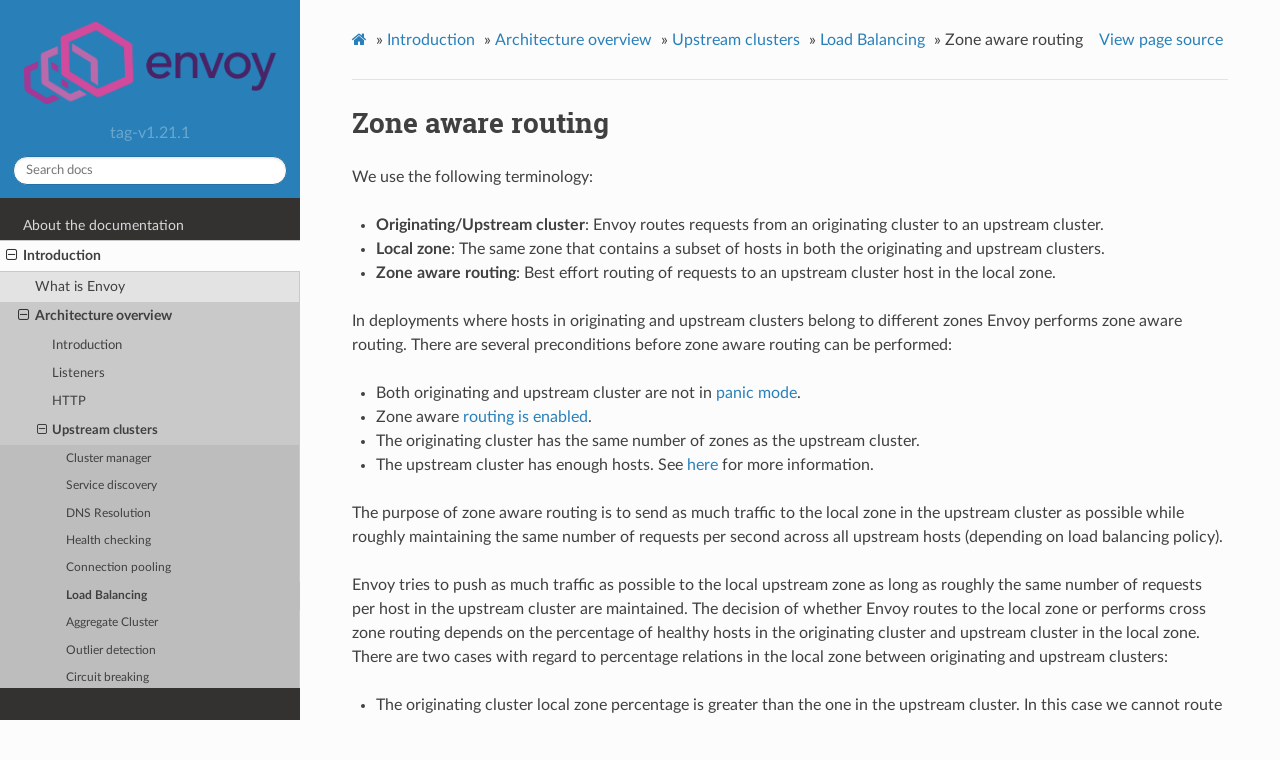

--- FILE ---
content_type: text/html; charset=UTF-8
request_url: https://www.envoyproxy.io/docs/envoy/v1.21.1/intro/arch_overview/upstream/load_balancing/zone_aware
body_size: 2832
content:
<!DOCTYPE html>
<html class="writer-html5" lang="en" >
<head>
  <meta charset="utf-8" />
  <meta name="viewport" content="width=device-width, initial-scale=1.0" />
  <title>Zone aware routing &mdash; envoy tag-v1.21.1 documentation</title>
      <link rel="stylesheet" href="../../../../_static/pygments.css" type="text/css" />
      <link rel="stylesheet" href="../../../../_static/css/envoy.css" type="text/css" />
      <link rel="stylesheet" href="../../../../_static/copybutton.css" type="text/css" />
      <link rel="stylesheet" href="../../../../_static/tabs.css" type="text/css" />
    <link rel="shortcut icon" href="../../../../_static/favicon.ico"/>
  <!--[if lt IE 9]>
    <script src="../../../../_static/js/html5shiv.min.js"></script>
  <![endif]-->
  
        <script data-url_root="../../../../" id="documentation_options" src="../../../../_static/documentation_options.js"></script>
        <script src="../../../../_static/jquery.js"></script>
        <script src="../../../../_static/underscore.js"></script>
        <script src="../../../../_static/doctools.js"></script>
        <script src="../../../../_static/clipboard.min.js"></script>
        <script src="../../../../_static/copybutton.js"></script>
    <script src="../../../../_static/js/theme.js"></script>
    <link rel="index" title="Index" href="../../../../genindex.html" />
    <link rel="search" title="Search" href="../../../../search.html" />
    <link rel="next" title="Load Balancer Subsets" href="subsets.html" />
    <link rel="prev" title="Original destination" href="original_dst.html" /> 
</head>

<body class="wy-body-for-nav"> 
  <div class="wy-grid-for-nav">
    <nav data-toggle="wy-nav-shift" class="wy-nav-side">
      <div class="wy-side-scroll">
        <div class="wy-side-nav-search" >
            <a href='/docs/envoy/v1.21.1/'>
            <img src="../../../../_static/envoy-logo.png" class="logo" alt="Logo"/>
          </a>
              <div class="version">
                tag-v1.21.1
              </div>
<div role="search">
  <form id="rtd-search-form" class="wy-form" action="../../../../search.html" method="get">
    <input type="text" name="q" placeholder="Search docs" />
    <input type="hidden" name="check_keywords" value="yes" />
    <input type="hidden" name="area" value="default" />
  </form>
</div>
        </div><div class="wy-menu wy-menu-vertical" data-spy="affix" role="navigation" aria-label="Navigation menu">
              <ul class="current">
<li class="toctree-l1"><a class='reference internal' href='/docs/envoy/v1.21.1/about_docs'>About the documentation</a></li>
<li class="toctree-l1 current"><a class='reference internal' href='/docs/envoy/v1.21.1/intro/intro'>Introduction</a><ul class="current">
<li class="toctree-l2"><a class='reference internal' href='/docs/envoy/v1.21.1/intro/what_is_envoy'>What is Envoy</a></li>
<li class="toctree-l2 current"><a class='reference internal' href='/docs/envoy/v1.21.1/intro/arch_overview/arch_overview'>Architecture overview</a><ul class="current">
<li class="toctree-l3"><a class='reference internal' href='/docs/envoy/v1.21.1/intro/arch_overview/intro/intro'>Introduction</a></li>
<li class="toctree-l3"><a class='reference internal' href='/docs/envoy/v1.21.1/intro/arch_overview/listeners/listeners_toc'>Listeners</a></li>
<li class="toctree-l3"><a class='reference internal' href='/docs/envoy/v1.21.1/intro/arch_overview/http/http'>HTTP</a></li>
<li class="toctree-l3 current"><a class='reference internal' href='/docs/envoy/v1.21.1/intro/arch_overview/upstream/upstream'>Upstream clusters</a><ul class="current">
<li class="toctree-l4"><a class='reference internal' href='/docs/envoy/v1.21.1/intro/arch_overview/upstream/cluster_manager'>Cluster manager</a></li>
<li class="toctree-l4"><a class='reference internal' href='/docs/envoy/v1.21.1/intro/arch_overview/upstream/service_discovery'>Service discovery</a></li>
<li class="toctree-l4"><a class='reference internal' href='/docs/envoy/v1.21.1/intro/arch_overview/upstream/dns_resolution'>DNS Resolution</a></li>
<li class="toctree-l4"><a class='reference internal' href='/docs/envoy/v1.21.1/intro/arch_overview/upstream/health_checking'>Health checking</a></li>
<li class="toctree-l4"><a class='reference internal' href='/docs/envoy/v1.21.1/intro/arch_overview/upstream/connection_pooling'>Connection pooling</a></li>
<li class="toctree-l4 current"><a class='reference internal' href='/docs/envoy/v1.21.1/intro/arch_overview/upstream/load_balancing/load_balancing'>Load Balancing</a></li>
<li class="toctree-l4"><a class='reference internal' href='/docs/envoy/v1.21.1/intro/arch_overview/upstream/aggregate_cluster'>Aggregate Cluster</a></li>
<li class="toctree-l4"><a class='reference internal' href='/docs/envoy/v1.21.1/intro/arch_overview/upstream/outlier'>Outlier detection</a></li>
<li class="toctree-l4"><a class='reference internal' href='/docs/envoy/v1.21.1/intro/arch_overview/upstream/circuit_breaking'>Circuit breaking</a></li>
<li class="toctree-l4"><a class='reference internal' href='/docs/envoy/v1.21.1/intro/arch_overview/upstream/upstream_filters'>Upstream network filters</a></li>
<li class="toctree-l4"><a class='reference internal' href='/docs/envoy/v1.21.1/intro/arch_overview/upstream/load_reporting_service'>Load Reporting Service (LRS)</a></li>
</ul>
</li>
<li class="toctree-l3"><a class='reference internal' href='/docs/envoy/v1.21.1/intro/arch_overview/observability/observability'>Observability</a></li>
<li class="toctree-l3"><a class='reference internal' href='/docs/envoy/v1.21.1/intro/arch_overview/security/security'>Security</a></li>
<li class="toctree-l3"><a class='reference internal' href='/docs/envoy/v1.21.1/intro/arch_overview/operations/operations'>Operations &amp; configuration</a></li>
<li class="toctree-l3"><a class='reference internal' href='/docs/envoy/v1.21.1/intro/arch_overview/other_features/other_features'>Other features</a></li>
<li class="toctree-l3"><a class='reference internal' href='/docs/envoy/v1.21.1/intro/arch_overview/other_protocols/other_protocols'>Other protocols</a></li>
<li class="toctree-l3"><a class='reference internal' href='/docs/envoy/v1.21.1/intro/arch_overview/advanced/advanced'>Advanced</a></li>
</ul>
</li>
<li class="toctree-l2"><a class='reference internal' href='/docs/envoy/v1.21.1/intro/life_of_a_request'>Life of a Request</a></li>
<li class="toctree-l2"><a class='reference internal' href='/docs/envoy/v1.21.1/intro/deployment_types/deployment_types'>Deployment types</a></li>
<li class="toctree-l2"><a class='reference internal' href='/docs/envoy/v1.21.1/intro/getting_help'>Getting help</a></li>
</ul>
</li>
<li class="toctree-l1"><a class='reference internal' href='/docs/envoy/v1.21.1/start/start'>Getting Started</a></li>
<li class="toctree-l1"><a class='reference internal' href='/docs/envoy/v1.21.1/configuration/configuration'>Configuration reference</a></li>
<li class="toctree-l1"><a class='reference internal' href='/docs/envoy/v1.21.1/operations/operations'>Operations and administration</a></li>
<li class="toctree-l1"><a class='reference internal' href='/docs/envoy/v1.21.1/extending/extending'>Extending Envoy for custom use cases</a></li>
<li class="toctree-l1"><a class='reference internal' href='/docs/envoy/v1.21.1/api/api'>API</a></li>
<li class="toctree-l1"><a class='reference internal' href='/docs/envoy/v1.21.1/faq/overview'>FAQ</a></li>
<li class="toctree-l1"><a class='reference internal' href='/docs/envoy/v1.21.1/version_history/version_history'>Version history</a></li>
</ul>

        </div>
      </div>
    </nav>

    <section data-toggle="wy-nav-shift" class="wy-nav-content-wrap"><nav class="wy-nav-top" aria-label="Mobile navigation menu" >
          <i data-toggle="wy-nav-top" class="fa fa-bars"></i>
          <a href='/docs/envoy/v1.21.1/'>envoy</a>
      </nav>

      <div class="wy-nav-content">
        <div class="rst-content">
          <div role="navigation" aria-label="Page navigation">
  <ul class="wy-breadcrumbs">
      <li><a class='icon icon-home' href='/docs/envoy/v1.21.1/'></a> &raquo;</li>
          <li><a href='/docs/envoy/v1.21.1/intro/intro'>Introduction</a> &raquo;</li>
          <li><a href='/docs/envoy/v1.21.1/intro/arch_overview/arch_overview'>Architecture overview</a> &raquo;</li>
          <li><a href='/docs/envoy/v1.21.1/intro/arch_overview/upstream/upstream'>Upstream clusters</a> &raquo;</li>
          <li><a href='/docs/envoy/v1.21.1/intro/arch_overview/upstream/load_balancing/load_balancing'>Load Balancing</a> &raquo;</li>
      <li>Zone aware routing</li>
      <li class="wy-breadcrumbs-aside">
            <a href="../../../../_sources/intro/arch_overview/upstream/load_balancing/zone_aware.rst.txt" rel="nofollow"> View page source</a>
      </li>
  </ul>
  <hr/>
</div>
          <div role="main" class="document" itemscope="itemscope" itemtype="http://schema.org/Article">
           <div itemprop="articleBody">
             
  <div class="section" id="zone-aware-routing">
<span id="arch-overview-load-balancing-zone-aware-routing"></span><h1>Zone aware routing<a class="headerlink" href="#zone-aware-routing" title="Permalink to this headline">¶</a></h1>
<p>We use the following terminology:</p>
<ul class="simple">
<li><p><strong>Originating/Upstream cluster</strong>: Envoy routes requests from an originating cluster to an upstream
cluster.</p></li>
<li><p><strong>Local zone</strong>: The same zone that contains a subset of hosts in both the originating and
upstream clusters.</p></li>
<li><p><strong>Zone aware routing</strong>: Best effort routing of requests to an upstream cluster host in the local
zone.</p></li>
</ul>
<p>In deployments where hosts in originating and upstream clusters belong to different zones
Envoy performs zone aware routing. There are several preconditions before zone aware routing can be
performed:</p>
<ul class="simple" id="arch-overview-load-balancing-zone-aware-routing-preconditions">
<li><p>Both originating and upstream cluster are not in
<a class='reference internal' href='/docs/envoy/v1.21.1/intro/arch_overview/upstream/load_balancing/panic_threshold#arch-overview-load-balancing-panic-threshold'><span class="std std-ref">panic mode</span></a>.</p></li>
<li><p>Zone aware <a class='reference internal' href='/docs/envoy/v1.21.1/configuration/upstream/cluster_manager/cluster_runtime#config-cluster-manager-cluster-runtime-zone-routing'><span class="std std-ref">routing is enabled</span></a>.</p></li>
<li><p>The originating cluster has the same number of zones as the upstream cluster.</p></li>
<li><p>The upstream cluster has enough hosts. See
<a class='reference internal' href='/docs/envoy/v1.21.1/configuration/upstream/cluster_manager/cluster_runtime#config-cluster-manager-cluster-runtime-zone-routing'><span class="std std-ref">here</span></a> for more information.</p></li>
</ul>
<p>The purpose of zone aware routing is to send as much traffic to the local zone in the upstream
cluster as possible while roughly maintaining the same number of requests per second across all
upstream hosts (depending on load balancing policy).</p>
<p>Envoy tries to push as much traffic as possible to the local upstream zone as long as
roughly the same number of requests per host in the upstream cluster are maintained. The decision of
whether Envoy routes to the local zone or performs cross zone routing depends on the percentage of
healthy hosts in the originating cluster and upstream cluster in the local zone. There are two cases
with regard to percentage relations in the local zone between originating and upstream clusters:</p>
<ul class="simple">
<li><p>The originating cluster local zone percentage is greater than the one in the upstream cluster.
In this case we cannot route all requests from the local zone of the originating cluster to the
local zone of the upstream cluster because that will lead to request imbalance across all upstream
hosts. Instead, Envoy calculates the percentage of requests that can be routed directly to the
local zone of the upstream cluster. The rest of the requests are routed cross zone. The specific
zone is selected based on the residual capacity of the zone (that zone will get some local zone
traffic and may have additional capacity Envoy can use for cross zone traffic).</p></li>
<li><p>The originating cluster local zone percentage is smaller than the one in upstream cluster.
In this case the local zone of the upstream cluster can get all of the requests from the
local zone of the originating cluster and also have some space to allow traffic from other zones
in the originating cluster (if needed).</p></li>
</ul>
<p>Note that when using multiple priorities, zone aware routing is currently only supported for P=0.</p>
</div>


           </div>
          </div>
          <footer><div class="rst-footer-buttons" role="navigation" aria-label="Footer">
        <a accesskey='p' class='btn btn-neutral float-left' href='/docs/envoy/v1.21.1/intro/arch_overview/upstream/load_balancing/original_dst' rel='prev' title='Original destination'><span class="fa fa-arrow-circle-left" aria-hidden="true"></span> Previous</a>
        <a accesskey='n' class='btn btn-neutral float-right' href='/docs/envoy/v1.21.1/intro/arch_overview/upstream/load_balancing/subsets' rel='next' title='Load Balancer Subsets'>Next <span class="fa fa-arrow-circle-right" aria-hidden="true"></span></a>
    </div>

  <hr/>

  <div role="contentinfo">
    <p>&#169; Copyright 2016-2022, Envoy Project Authors.</p>
  </div>

  Built with <a href="https://www.sphinx-doc.org/">Sphinx</a> using a
    <a href="https://github.com/readthedocs/sphinx_rtd_theme">theme</a>
    provided by <a href="https://readthedocs.org">Read the Docs</a>.
   

</footer>
        </div>
      </div>
    </section>
  </div>
  <script>
      jQuery(function () {
          SphinxRtdTheme.Navigation.enable(true);
      });
  </script> 

</body>
</html>

--- FILE ---
content_type: application/javascript; charset=UTF-8
request_url: https://www.envoyproxy.io/docs/envoy/v1.21.1/_static/documentation_options.js
body_size: -36
content:
var DOCUMENTATION_OPTIONS = {
    URL_ROOT: document.getElementById("documentation_options").getAttribute('data-url_root'),
    VERSION: 'tag-v1.21.1',
    LANGUAGE: 'None',
    COLLAPSE_INDEX: false,
    BUILDER: 'html',
    FILE_SUFFIX: '.html',
    LINK_SUFFIX: '.html',
    HAS_SOURCE: true,
    SOURCELINK_SUFFIX: '.txt',
    NAVIGATION_WITH_KEYS: false
};